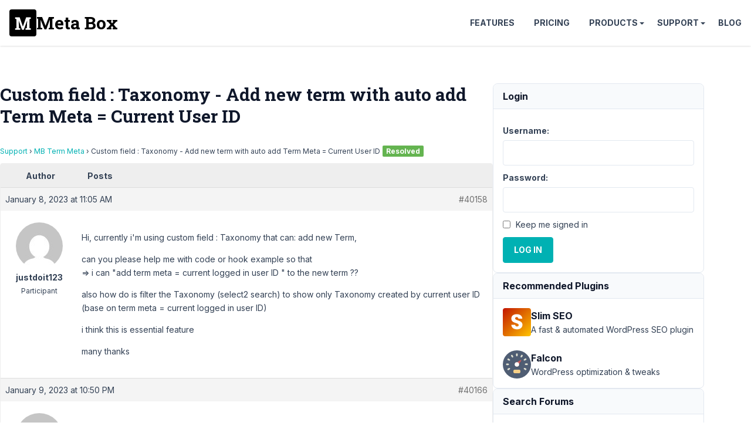

--- FILE ---
content_type: text/html; charset=UTF-8
request_url: https://support.metabox.io/topic/custom-field-taxonomy-add-new-term-with-auto-add-term-meta-current-user-id/
body_size: 15454
content:
<!doctype html>
<html lang="en-US">

<head>
	<meta charset="UTF-8">
	<meta name="viewport" content="width=device-width, initial-scale=1">

	<style id="" media="all">/* cyrillic-ext */
@font-face {
  font-family: 'Inter';
  font-style: italic;
  font-weight: 100 900;
  font-display: swap;
  src: url(/fonts.gstatic.com/s/inter/v20/UcCm3FwrK3iLTcvnUwkT9mI1F55MKw.woff2) format('woff2');
  unicode-range: U+0460-052F, U+1C80-1C8A, U+20B4, U+2DE0-2DFF, U+A640-A69F, U+FE2E-FE2F;
}
/* cyrillic */
@font-face {
  font-family: 'Inter';
  font-style: italic;
  font-weight: 100 900;
  font-display: swap;
  src: url(/fonts.gstatic.com/s/inter/v20/UcCm3FwrK3iLTcvnUwAT9mI1F55MKw.woff2) format('woff2');
  unicode-range: U+0301, U+0400-045F, U+0490-0491, U+04B0-04B1, U+2116;
}
/* greek-ext */
@font-face {
  font-family: 'Inter';
  font-style: italic;
  font-weight: 100 900;
  font-display: swap;
  src: url(/fonts.gstatic.com/s/inter/v20/UcCm3FwrK3iLTcvnUwgT9mI1F55MKw.woff2) format('woff2');
  unicode-range: U+1F00-1FFF;
}
/* greek */
@font-face {
  font-family: 'Inter';
  font-style: italic;
  font-weight: 100 900;
  font-display: swap;
  src: url(/fonts.gstatic.com/s/inter/v20/UcCm3FwrK3iLTcvnUwcT9mI1F55MKw.woff2) format('woff2');
  unicode-range: U+0370-0377, U+037A-037F, U+0384-038A, U+038C, U+038E-03A1, U+03A3-03FF;
}
/* vietnamese */
@font-face {
  font-family: 'Inter';
  font-style: italic;
  font-weight: 100 900;
  font-display: swap;
  src: url(/fonts.gstatic.com/s/inter/v20/UcCm3FwrK3iLTcvnUwsT9mI1F55MKw.woff2) format('woff2');
  unicode-range: U+0102-0103, U+0110-0111, U+0128-0129, U+0168-0169, U+01A0-01A1, U+01AF-01B0, U+0300-0301, U+0303-0304, U+0308-0309, U+0323, U+0329, U+1EA0-1EF9, U+20AB;
}
/* latin-ext */
@font-face {
  font-family: 'Inter';
  font-style: italic;
  font-weight: 100 900;
  font-display: swap;
  src: url(/fonts.gstatic.com/s/inter/v20/UcCm3FwrK3iLTcvnUwoT9mI1F55MKw.woff2) format('woff2');
  unicode-range: U+0100-02BA, U+02BD-02C5, U+02C7-02CC, U+02CE-02D7, U+02DD-02FF, U+0304, U+0308, U+0329, U+1D00-1DBF, U+1E00-1E9F, U+1EF2-1EFF, U+2020, U+20A0-20AB, U+20AD-20C0, U+2113, U+2C60-2C7F, U+A720-A7FF;
}
/* latin */
@font-face {
  font-family: 'Inter';
  font-style: italic;
  font-weight: 100 900;
  font-display: swap;
  src: url(/fonts.gstatic.com/s/inter/v20/UcCm3FwrK3iLTcvnUwQT9mI1F54.woff2) format('woff2');
  unicode-range: U+0000-00FF, U+0131, U+0152-0153, U+02BB-02BC, U+02C6, U+02DA, U+02DC, U+0304, U+0308, U+0329, U+2000-206F, U+20AC, U+2122, U+2191, U+2193, U+2212, U+2215, U+FEFF, U+FFFD;
}
/* cyrillic-ext */
@font-face {
  font-family: 'Inter';
  font-style: normal;
  font-weight: 100 900;
  font-display: swap;
  src: url(/fonts.gstatic.com/s/inter/v20/UcCo3FwrK3iLTcvvYwYZ8UA3J58.woff2) format('woff2');
  unicode-range: U+0460-052F, U+1C80-1C8A, U+20B4, U+2DE0-2DFF, U+A640-A69F, U+FE2E-FE2F;
}
/* cyrillic */
@font-face {
  font-family: 'Inter';
  font-style: normal;
  font-weight: 100 900;
  font-display: swap;
  src: url(/fonts.gstatic.com/s/inter/v20/UcCo3FwrK3iLTcvmYwYZ8UA3J58.woff2) format('woff2');
  unicode-range: U+0301, U+0400-045F, U+0490-0491, U+04B0-04B1, U+2116;
}
/* greek-ext */
@font-face {
  font-family: 'Inter';
  font-style: normal;
  font-weight: 100 900;
  font-display: swap;
  src: url(/fonts.gstatic.com/s/inter/v20/UcCo3FwrK3iLTcvuYwYZ8UA3J58.woff2) format('woff2');
  unicode-range: U+1F00-1FFF;
}
/* greek */
@font-face {
  font-family: 'Inter';
  font-style: normal;
  font-weight: 100 900;
  font-display: swap;
  src: url(/fonts.gstatic.com/s/inter/v20/UcCo3FwrK3iLTcvhYwYZ8UA3J58.woff2) format('woff2');
  unicode-range: U+0370-0377, U+037A-037F, U+0384-038A, U+038C, U+038E-03A1, U+03A3-03FF;
}
/* vietnamese */
@font-face {
  font-family: 'Inter';
  font-style: normal;
  font-weight: 100 900;
  font-display: swap;
  src: url(/fonts.gstatic.com/s/inter/v20/UcCo3FwrK3iLTcvtYwYZ8UA3J58.woff2) format('woff2');
  unicode-range: U+0102-0103, U+0110-0111, U+0128-0129, U+0168-0169, U+01A0-01A1, U+01AF-01B0, U+0300-0301, U+0303-0304, U+0308-0309, U+0323, U+0329, U+1EA0-1EF9, U+20AB;
}
/* latin-ext */
@font-face {
  font-family: 'Inter';
  font-style: normal;
  font-weight: 100 900;
  font-display: swap;
  src: url(/fonts.gstatic.com/s/inter/v20/UcCo3FwrK3iLTcvsYwYZ8UA3J58.woff2) format('woff2');
  unicode-range: U+0100-02BA, U+02BD-02C5, U+02C7-02CC, U+02CE-02D7, U+02DD-02FF, U+0304, U+0308, U+0329, U+1D00-1DBF, U+1E00-1E9F, U+1EF2-1EFF, U+2020, U+20A0-20AB, U+20AD-20C0, U+2113, U+2C60-2C7F, U+A720-A7FF;
}
/* latin */
@font-face {
  font-family: 'Inter';
  font-style: normal;
  font-weight: 100 900;
  font-display: swap;
  src: url(/fonts.gstatic.com/s/inter/v20/UcCo3FwrK3iLTcviYwYZ8UA3.woff2) format('woff2');
  unicode-range: U+0000-00FF, U+0131, U+0152-0153, U+02BB-02BC, U+02C6, U+02DA, U+02DC, U+0304, U+0308, U+0329, U+2000-206F, U+20AC, U+2122, U+2191, U+2193, U+2212, U+2215, U+FEFF, U+FFFD;
}
/* cyrillic-ext */
@font-face {
  font-family: 'Roboto Slab';
  font-style: normal;
  font-weight: 700;
  font-display: swap;
  src: url(/fonts.gstatic.com/s/robotoslab/v36/BngbUXZYTXPIvIBgJJSb6s3BzlRRfKOFbvjoa4OmYmRjV9Su1caiTVo.woff2) format('woff2');
  unicode-range: U+0460-052F, U+1C80-1C8A, U+20B4, U+2DE0-2DFF, U+A640-A69F, U+FE2E-FE2F;
}
/* cyrillic */
@font-face {
  font-family: 'Roboto Slab';
  font-style: normal;
  font-weight: 700;
  font-display: swap;
  src: url(/fonts.gstatic.com/s/robotoslab/v36/BngbUXZYTXPIvIBgJJSb6s3BzlRRfKOFbvjoa4Oma2RjV9Su1caiTVo.woff2) format('woff2');
  unicode-range: U+0301, U+0400-045F, U+0490-0491, U+04B0-04B1, U+2116;
}
/* greek-ext */
@font-face {
  font-family: 'Roboto Slab';
  font-style: normal;
  font-weight: 700;
  font-display: swap;
  src: url(/fonts.gstatic.com/s/robotoslab/v36/BngbUXZYTXPIvIBgJJSb6s3BzlRRfKOFbvjoa4OmY2RjV9Su1caiTVo.woff2) format('woff2');
  unicode-range: U+1F00-1FFF;
}
/* greek */
@font-face {
  font-family: 'Roboto Slab';
  font-style: normal;
  font-weight: 700;
  font-display: swap;
  src: url(/fonts.gstatic.com/s/robotoslab/v36/BngbUXZYTXPIvIBgJJSb6s3BzlRRfKOFbvjoa4OmbGRjV9Su1caiTVo.woff2) format('woff2');
  unicode-range: U+0370-0377, U+037A-037F, U+0384-038A, U+038C, U+038E-03A1, U+03A3-03FF;
}
/* vietnamese */
@font-face {
  font-family: 'Roboto Slab';
  font-style: normal;
  font-weight: 700;
  font-display: swap;
  src: url(/fonts.gstatic.com/s/robotoslab/v36/BngbUXZYTXPIvIBgJJSb6s3BzlRRfKOFbvjoa4OmYGRjV9Su1caiTVo.woff2) format('woff2');
  unicode-range: U+0102-0103, U+0110-0111, U+0128-0129, U+0168-0169, U+01A0-01A1, U+01AF-01B0, U+0300-0301, U+0303-0304, U+0308-0309, U+0323, U+0329, U+1EA0-1EF9, U+20AB;
}
/* latin-ext */
@font-face {
  font-family: 'Roboto Slab';
  font-style: normal;
  font-weight: 700;
  font-display: swap;
  src: url(/fonts.gstatic.com/s/robotoslab/v36/BngbUXZYTXPIvIBgJJSb6s3BzlRRfKOFbvjoa4OmYWRjV9Su1caiTVo.woff2) format('woff2');
  unicode-range: U+0100-02BA, U+02BD-02C5, U+02C7-02CC, U+02CE-02D7, U+02DD-02FF, U+0304, U+0308, U+0329, U+1D00-1DBF, U+1E00-1E9F, U+1EF2-1EFF, U+2020, U+20A0-20AB, U+20AD-20C0, U+2113, U+2C60-2C7F, U+A720-A7FF;
}
/* latin */
@font-face {
  font-family: 'Roboto Slab';
  font-style: normal;
  font-weight: 700;
  font-display: swap;
  src: url(/fonts.gstatic.com/s/robotoslab/v36/BngbUXZYTXPIvIBgJJSb6s3BzlRRfKOFbvjoa4Omb2RjV9Su1cai.woff2) format('woff2');
  unicode-range: U+0000-00FF, U+0131, U+0152-0153, U+02BB-02BC, U+02C6, U+02DA, U+02DC, U+0304, U+0308, U+0329, U+2000-206F, U+20AC, U+2122, U+2191, U+2193, U+2212, U+2215, U+FEFF, U+FFFD;
}
</style>

	<title>Custom field : Taxonomy - Add new term with auto add Term Meta = Current User ID - Meta Box</title>

<meta name='robots' content='max-image-preview:large, max-snippet:-1, max-video-preview:-1' />
	<style>img:is([sizes="auto" i], [sizes^="auto," i]) { contain-intrinsic-size: 3000px 1500px }</style>
	<link rel="canonical" href="https://support.metabox.io/topic/custom-field-taxonomy-add-new-term-with-auto-add-term-meta-current-user-id/">
<meta name="description" content="Hi, currently i&#039;m using custom field : Taxonomy that can: add new Term, can you please help me with code or hook example so that =&gt; i can &quot;add term meta = cu">
<meta property="og:title" content="Custom field : Taxonomy - Add new term with auto add Term Meta = Current User ID - Meta Box">
<meta property="og:type" content="article">
<meta property="og:image" content="https://i0.wp.com/metabox.io/wp-content/uploads/2019/12/meta-box.png">
<meta property="og:description" content="Hi, currently i&#039;m using custom field : Taxonomy that can: add new Term, can you please help me with code or hook example so that =&gt; i can &quot;add term meta = cu">
<meta property="og:url" content="https://support.metabox.io/topic/custom-field-taxonomy-add-new-term-with-auto-add-term-meta-current-user-id/">
<meta property="og:locale" content="en_US">
<meta property="og:site_name" content="Meta Box">
<meta property="article:published_time" content="2023-01-08T11:05:03+07:00">
<meta property="article:modified_time" content="2023-12-13T09:38:28+07:00">
<meta property="og:updated_time" content="2023-12-13T09:38:28+07:00">
<meta name="twitter:card" content="summary_large_image">
<meta name="twitter:image" content="https://i0.wp.com/metabox.io/wp-content/uploads/2019/12/meta-box.png">
<meta name="twitter:site" content="@wpmetabox">
<link rel='stylesheet' id='bbp-admin-notes-css' href='//support.metabox.io/wp-content/plugins/bbpress-admin-notes/bbp-admin-notes.css?ver=6.8.2' type='text/css' media='all' />
<link rel='stylesheet' id='rooster-css' href='//support.metabox.io/wp-content/themes/rooster-support/style.css?ver=1746584563' type='text/css' media='all' />
<link rel='stylesheet' id='algolia-autocomplete-css' href='//support.metabox.io/wp-content/plugins/wp-search-with-algolia/css/algolia-autocomplete.css?ver=2.10.1' type='text/css' media='all' />
<script type="text/javascript" src="//support.metabox.io/wp-includes/js/jquery/jquery.min.js?ver=3.7.1" id="jquery-core-js"></script>
<!-- Google Tag Manager -->
<script>(function(w,d,s,l,i){w[l]=w[l]||[];w[l].push({'gtm.start':
new Date().getTime(),event:'gtm.js'});var f=d.getElementsByTagName(s)[0],
j=d.createElement(s),dl=l!='dataLayer'?'&l='+l:'';j.async=true;j.src=
'https://www.googletagmanager.com/gtm.js?id='+i+dl;f.parentNode.insertBefore(j,f);
})(window,document,'script','dataLayer','GTM-KX7MB6');</script>
<!-- End Google Tag Manager --><link rel="icon" href="https://support.metabox.io/wp-content/uploads/2025/11/meta-box-logo-512x512-1.png" sizes="32x32" />
<link rel="icon" href="https://support.metabox.io/wp-content/uploads/2025/11/meta-box-logo-512x512-1.png" sizes="192x192" />
<link rel="apple-touch-icon" href="https://support.metabox.io/wp-content/uploads/2025/11/meta-box-logo-512x512-1.png" />
<meta name="msapplication-TileImage" content="https://support.metabox.io/wp-content/uploads/2025/11/meta-box-logo-512x512-1.png" />
		<style type="text/css" id="wp-custom-css">
			#text-7 a {
	display: block;
	padding-left: 20px;
	position: relative;
}
#text-7 svg {
	fill: #00b1b3;
	position: absolute;
	top: 2px;
	left: -0;
}

.sidebar li {
	padding-bottom: 5px;
	margin-bottom: 5px;
	border-bottom: none;
}		</style>
		</head>

<body class="topic bbpress bbp-no-js wp-singular topic-template-default single single-topic postid-40158 wp-theme-rooster-support font-sans text-slate-700 text-base leading-relaxed overflow-x-hidden">
		<header class=" site-header flex items-center justify-between p-4 sticky top-0 bg-white z-10 shadow bg-[#2c3e50]">
		<div class="site-branding">
						<p class="site-title m-0 font-bold font-slab text-3xl">
				<a href="https://metabox.io" rel="home"
					class="font-slab text-3xl leading-none text-black font-bold flex items-center gap-2 hover:no-underline">
					<svg viewBox="227 227 46 46" width="46" height="46" xmlns="http://www.w3.org/2000/svg">
						<rect style="" x="227" y="227" width="46" height="46" rx="4" ry="4" />
						<path
							d="M 256.873 255.508 L 257.283 246.088 L 257.193 246.078 L 251.483 261.868 L 248.613 261.868 L 242.933 246.138 L 242.843 246.148 L 243.253 255.508 L 243.253 258.868 L 245.533 259.308 L 245.533 261.868 L 236.703 261.868 L 236.703 259.308 L 238.973 258.868 L 238.973 243.558 L 236.703 243.118 L 236.703 240.538 L 238.973 240.538 L 244.553 240.538 L 249.993 256.258 L 250.073 256.258 L 255.553 240.538 L 263.433 240.538 L 263.433 243.118 L 261.153 243.558 L 261.153 258.868 L 263.433 259.308 L 263.433 261.868 L 254.603 261.868 L 254.603 259.308 L 256.873 258.868 L 256.873 255.508 Z"
							style="fill:#fff" />
					</svg>
					<span>Meta Box</span>
				</a>
			</p>
		</div>

		<nav id="site-navigation" class="main-navigation header-navigation">
			<button class="menu-toggle">Menu</button>
			<ul id="primary-menu" class="menu"><li class="menu-item"><a href="https://metabox.io/features/">Features</a></li>
<li class="menu-item"><a href="https://metabox.io/pricing/">Pricing</a></li>
<li class="menu-item menu-item-has-children"><a href="https://metabox.io/plugins/">Products</a>
<ul class="sub-menu">
	<li class="menu-item"><a href="https://metabox.io/aio/">Meta Box AIO</a></li>
	<li class="menu-item"><a href="https://metabox.io/lite/">Meta Box Lite</a></li>
	<li class="menu-item"><a href="https://metabox.io/plugins/">Extensions</a></li>
	<li class="menu-item"><a href="https://metabox.io/product-category/solutions/">Solutions</a></li>
</ul>
</li>
<li class="menu-item menu-item-has-children"><a href="#">Support</a>
<ul class="sub-menu">
	<li class="menu-item"><a href="https://docs.metabox.io">Documentation</a></li>
	<li class="menu-item"><a href="https://docs.metabox.io/tutorials/">Tutorials</a></li>
	<li class="menu-item"><a href="/">Support Forum</a></li>
</ul>
</li>
<li class="menu-item"><a href="https://metabox.io/blog/">Blog</a></li>
</ul>		</nav>
	</header>
<div class="site-content container py-16 flex flex-wrap gap-16">
	<main class="content-area">
		<h1 class="page-title mb-8">Custom field : Taxonomy - Add new term with auto add Term Meta = Current User ID</h1>		
<div id="bbpress-forums" class="bbpress-wrapper">

	<div class="bbp-breadcrumb"><p><a href="https://support.metabox.io" class="bbp-breadcrumb-home">Support</a> <span class="bbp-breadcrumb-sep">&rsaquo;</span> <a href="https://support.metabox.io/forum/mb-term-meta/" class="bbp-breadcrumb-forum">MB Term Meta</a> <span class="bbp-breadcrumb-sep">&rsaquo;</span> <span class="bbp-breadcrumb-current">Custom field : Taxonomy - Add new term with auto add Term Meta = Current User ID</span><span class="topic-resolved-indicator">Resolved</span></p></div>
	
	
	
	
		
		<div class="bbp-template-notice info"><ul><li class="bbp-topic-description">This topic has 1 reply, 2 voices, and was last updated <a href="https://support.metabox.io/topic/custom-field-taxonomy-add-new-term-with-auto-add-term-meta-current-user-id/#post-40166" title="Reply To: Custom field : Taxonomy - Add new term with auto add Term Meta = Current User ID">3 years ago</a> by <a href="https://support.metabox.io/users/peter/" title="View Peter&#039;s profile" class="bbp-author-link"><span  class="bbp-author-avatar"><img alt='Peter' src='https://secure.gravatar.com/avatar/567d77367a1698be7b7a29b03d81d7ab00e93b06dc894df7278bb94e9c25bc69?s=14&#038;d=mm&#038;r=g' srcset='https://secure.gravatar.com/avatar/567d77367a1698be7b7a29b03d81d7ab00e93b06dc894df7278bb94e9c25bc69?s=28&#038;d=mm&#038;r=g 2x' class='avatar avatar-14 photo' height='14' width='14' loading='lazy' decoding='async'/></span><span  class="bbp-author-name">Peter</span></a>.</li></ul></div>
		
		
			
<div class="bbp-pagination">
	<div class="bbp-pagination-count">Viewing 2 posts - 1 through 2 (of 2 total)</div>
	<div class="bbp-pagination-links"></div>
</div>


			
<ul id="topic-40158-replies" class="forums bbp-replies">

	<li class="bbp-header">
		<div class="bbp-reply-author">Author</div><!-- .bbp-reply-author -->
		<div class="bbp-reply-content">Posts</div><!-- .bbp-reply-content -->
	</li><!-- .bbp-header -->

	<li class="bbp-body">

		
			
				
<div id="post-40158" class="bbp-reply-header">
	<div class="bbp-meta">
		<span class="bbp-reply-post-date">January 8, 2023 at 11:05 AM</span>

		
		<a href="https://support.metabox.io/topic/custom-field-taxonomy-add-new-term-with-auto-add-term-meta-current-user-id/#post-40158" class="bbp-reply-permalink">#40158</a>

		
		
		
	</div><!-- .bbp-meta -->
</div><!-- #post-40158 -->

<div class="loop-item-0 user-id-1100 bbp-parent-forum-2659 bbp-parent-topic-2659 bbp-reply-position-1 odd  post-40158 topic type-topic status-publish hentry">
	<div class="bbp-reply-author">

		
		<a href="https://support.metabox.io/users/justdoit123/" title="View justdoit123&#039;s profile" class="bbp-author-link"><span  class="bbp-author-avatar"><img alt='justdoit123' src='https://secure.gravatar.com/avatar/9fc3183d1a54e4a5d7721b50d5ac8d0666330aa0eab64ac6a3b560175a9ac321?s=80&#038;d=mm&#038;r=g' srcset='https://secure.gravatar.com/avatar/9fc3183d1a54e4a5d7721b50d5ac8d0666330aa0eab64ac6a3b560175a9ac321?s=160&#038;d=mm&#038;r=g 2x' class='avatar avatar-80 photo' height='80' width='80' loading='lazy' decoding='async'/></span><span  class="bbp-author-name">justdoit123</span></a><div class="bbp-author-role">Participant</div>
		
		
	</div><!-- .bbp-reply-author -->

	<div class="bbp-reply-content">

		
		<p>Hi, currently i'm using custom field : Taxonomy that can: add new Term,</p>
<p>can you please help me with code or hook example so that<br />
=&gt; i can "add term meta = current logged in user ID " to the new term ??</p>
<p>also how do is filter the Taxonomy (select2 search) to show only Taxonomy created by current user ID (base on term meta = current logged in user ID)</p>
<p>i think this is essential feature</p>
<p>many thanks</p>

				<form id="bbp-add-note-form-40158" class="bbp-add-note-form" method="post" action="https://support.metabox.io/topic/custom-field-taxonomy-add-new-term-with-auto-add-term-meta-current-user-id/#post-40158" style="display:none">
			<div>
				<label for="bbp-reply-note-40158">Add New Note to this Reply</label><br/>
				<textarea name="bbp-reply-note" id="bbp-reply-note-40158" cols="50" rows="10"></textarea>
			</div>
			<div>
				<input type="hidden" name="bbp-reply-id" value="40158" />
				<input type="hidden" name="bbp-topic-id" value="40158" />
				<input type="submit" name="bbp-add-note" value="Add Note" />
			</div>
		</form>

	</div><!-- .bbp-reply-content -->
</div><!-- .reply -->

			
				
<div id="post-40166" class="bbp-reply-header">
	<div class="bbp-meta">
		<span class="bbp-reply-post-date">January 9, 2023 at 10:50 PM</span>

		
		<a href="https://support.metabox.io/topic/custom-field-taxonomy-add-new-term-with-auto-add-term-meta-current-user-id/#post-40166" class="bbp-reply-permalink">#40166</a>

		
		
		
	</div><!-- .bbp-meta -->
</div><!-- #post-40166 -->

<div class="loop-item-1 user-id-7630 bbp-parent-forum-2659 bbp-parent-topic-40158 bbp-reply-position-2 even  post-40166 reply type-reply status-publish hentry">
	<div class="bbp-reply-author">

		
		<a href="https://support.metabox.io/users/peter/" title="View Peter&#039;s profile" class="bbp-author-link"><span  class="bbp-author-avatar"><img alt='Peter' src='https://secure.gravatar.com/avatar/567d77367a1698be7b7a29b03d81d7ab00e93b06dc894df7278bb94e9c25bc69?s=80&#038;d=mm&#038;r=g' srcset='https://secure.gravatar.com/avatar/567d77367a1698be7b7a29b03d81d7ab00e93b06dc894df7278bb94e9c25bc69?s=160&#038;d=mm&#038;r=g 2x' class='avatar avatar-80 photo' height='80' width='80' loading='lazy' decoding='async'/></span><span  class="bbp-author-name">Peter</span></a><div class="bbp-author-role">Moderator</div>
		
		
	</div><!-- .bbp-reply-author -->

	<div class="bbp-reply-content">

		
		<p>Hello there,</p>
<p>1. Supporting a customization code for your specific needs is beyond our scope of support. Please read more here <a href="https://support.metabox.io/topic/support-policy/">https://support.metabox.io/topic/support-policy/</a><br />
I think you can use the action hook <code>rwmb_after_save_post</code> or <code>rwmb_after_save_field</code> to add your callback function to update the term meta.<br />
<a href="https://docs.metabox.io/actions/rwmb-after-save-field/" rel="nofollow">https://docs.metabox.io/actions/rwmb-after-save-field/</a><br />
<a href="https://docs.metabox.io/actions/rwmb-after-save-post/" rel="nofollow">https://docs.metabox.io/actions/rwmb-after-save-post/</a></p>
<p>2. Please use the setting <code>query_args</code> to filter taxonomy by meta value. Please read more on the documentation <a href="https://docs.metabox.io/fields/taxonomy/" rel="nofollow">https://docs.metabox.io/fields/taxonomy/</a></p>

				<form id="bbp-add-note-form-40166" class="bbp-add-note-form" method="post" action="https://support.metabox.io/topic/custom-field-taxonomy-add-new-term-with-auto-add-term-meta-current-user-id/#post-40166" style="display:none">
			<div>
				<label for="bbp-reply-note-40166">Add New Note to this Reply</label><br/>
				<textarea name="bbp-reply-note" id="bbp-reply-note-40166" cols="50" rows="10"></textarea>
			</div>
			<div>
				<input type="hidden" name="bbp-reply-id" value="40166" />
				<input type="hidden" name="bbp-topic-id" value="40158" />
				<input type="submit" name="bbp-add-note" value="Add Note" />
			</div>
		</form>

	</div><!-- .bbp-reply-content -->
</div><!-- .reply -->

			
		
	</li><!-- .bbp-body -->

	<li class="bbp-footer">
		<div class="bbp-reply-author">Author</div>
		<div class="bbp-reply-content">Posts</div><!-- .bbp-reply-content -->
	</li><!-- .bbp-footer -->
</ul><!-- #topic-40158-replies -->


			
<div class="bbp-pagination">
	<div class="bbp-pagination-count">Viewing 2 posts - 1 through 2 (of 2 total)</div>
	<div class="bbp-pagination-links"></div>
</div>


		
		

	<div id="no-reply-40158" class="bbp-no-reply">
		<div class="bbp-template-notice">
			<ul>
				<li>You must be logged in to reply to this topic.</li>
			</ul>
		</div>

		
			
<form method="post" action="https://support.metabox.io/wp-login.php" class="bbp-login-form">
	<fieldset class="bbp-form">
		<legend>Log In</legend>

		<div class="bbp-username">
			<label for="user_login">Username: </label>
			<input type="text" name="log" value="" size="20" maxlength="100" id="user_login" autocomplete="off" />
		</div>

		<div class="bbp-password">
			<label for="user_pass">Password: </label>
			<input type="password" name="pwd" value="" size="20" id="user_pass" autocomplete="off" />
		</div>

		<div class="bbp-remember-me">
			<input type="checkbox" name="rememberme" value="forever"  id="rememberme" />
			<label for="rememberme">Keep me signed in</label>
		</div>

		
		<div class="bbp-submit-wrapper">

			<button type="submit" name="user-submit" id="user-submit" class="button submit user-submit">Log In</button>

			
	<input type="hidden" name="user-cookie" value="1" />

	<input type="hidden" id="bbp_redirect_to" name="redirect_to" value="https://support.metabox.io/topic/custom-field-taxonomy-add-new-term-with-auto-add-term-meta-current-user-id/" /><input type="hidden" id="_wpnonce" name="_wpnonce" value="155024c542" /><input type="hidden" name="_wp_http_referer" value="/topic/custom-field-taxonomy-add-new-term-with-auto-add-term-meta-current-user-id/" />
		</div>
	</fieldset>
</form>

		
	</div>



	
	

	
</div>
	</main>
	<aside class="sidebar widget-area text-sm flex flex-col gap-12">
		<div class="bbp_widget_login border border-solid border-slate-200 rounded-lg"><div class="font-bold capitalize text-slate-900 text-base m-0 py-2 px-4 bg-slate-50 rounded-t-lg border-0 border-b border-solid border-slate-200">Login</div><div class="p-4">
			<form method="post" action="https://support.metabox.io/wp-login.php" class="bbp-login-form">
				<fieldset class="bbp-form">
					<legend>Log In</legend>

					<div class="bbp-username">
						<label for="user_login">Username: </label>
						<input type="text" name="log" value="" size="20" maxlength="100" id="user_login" autocomplete="off" />
					</div>

					<div class="bbp-password">
						<label for="user_pass">Password: </label>
						<input type="password" name="pwd" value="" size="20" id="user_pass" autocomplete="off" />
					</div>

					<div class="bbp-remember-me">
						<input type="checkbox" name="rememberme" value="forever"  id="rememberme" />
						<label for="rememberme">Keep me signed in</label>
					</div>

					
					<div class="bbp-submit-wrapper">

						<button type="submit" name="user-submit" id="user-submit" class="button submit user-submit">Log In</button>

						
	<input type="hidden" name="user-cookie" value="1" />

	<input type="hidden" id="bbp_redirect_to" name="redirect_to" value="https://support.metabox.io/topic/custom-field-taxonomy-add-new-term-with-auto-add-term-meta-current-user-id/" /><input type="hidden" id="_wpnonce" name="_wpnonce" value="155024c542" /><input type="hidden" name="_wp_http_referer" value="/topic/custom-field-taxonomy-add-new-term-with-auto-add-term-meta-current-user-id/" />
					</div>

					
				</fieldset>
			</form>

		</div></div>		<div class="border border-solid border-slate-200 rounded-lg">
			<div
				class="font-bold text-slate-900 text-base py-2 px-4 bg-slate-50 rounded-t-lg border-0 border-b border-solid border-slate-200">
				Recommended Plugins
			</div>
			<div class="p-4">
				<div class="flex items-center gap-2 mb-6">
					<a href="https://wpslimseo.com?utm_campaign=meta_box&utm_source=blog&utm_medium=link"
						target="_blank">
						<img class="block"
							src="https://metabox.io/wp-content/plugins/meta-box-aio/vendor/meta-box/meta-box/src/Dashboard/assets/img/slim-seo.svg"
							width="48" height="48" alt="Slim SEO" loading="lazy">
					</a>
					<div>
						<a href="https://wpslimseo.com?utm_campaign=meta_box&utm_source=blog&utm_medium=link"
							target="_blank" class="text-base font-bold hover:text-inherit"><span
								class="text-slate-900">Slim SEO</span></a>
						<div class="text-sm">A fast & automated WordPress SEO plugin</div>
					</div>
				</div>
				<div class="flex items-center gap-2">
					<a href="https://wordpress.org/plugins/falcon/" target="_blank">
						<img class="block"
							src="https://metabox.io/wp-content/plugins/meta-box-aio/vendor/meta-box/meta-box/src/Dashboard/assets/img/falcon.svg"
							width="48" height="48" alt="Falcon" loading="lazy">
					</a>
					<div>
						<a href="https://wordpress.org/plugins/falcon/" target="_blank"
							class="text-base font-bold hover:text-inherit"><span
								class="text-slate-900">Falcon</span></a>
						<div class="text-sm">WordPress optimization & tweaks</div>
					</div>
				</div>
			</div>
		</div>
		<div class="widget widget_display_search border border-solid border-slate-200 rounded-lg"><div class="font-bold capitalize text-slate-900 text-base m-0 py-2 px-4 bg-slate-50 rounded-t-lg border-0 border-b border-solid border-slate-200">Search Forums</div><div class="p-4">
	<div class="bbp-search-form">
		<form role="search" method="get" id="bbp-search-form">
			<div>
				<label class="screen-reader-text hidden" for="bbp_search">Search for:</label>
				<input type="hidden" name="action" value="bbp-search-request" />
				<input type="text" value="" name="bbp_search" id="bbp_search" />
				<input class="button" type="submit" id="bbp_search_submit" value="Search" />
			</div>
		</form>
	</div>

</div></div><div class="widget widget_display_forums border border-solid border-slate-200 rounded-lg"><div class="font-bold capitalize text-slate-900 text-base m-0 py-2 px-4 bg-slate-50 rounded-t-lg border-0 border-b border-solid border-slate-200">Forums</div><div class="p-4">
		<ul class="bbp-forums-widget">

			
				<li >
					<a class="bbp-forum-title" href="https://support.metabox.io/forum/announcements/">
						<svg xmlns="http://www.w3.org/2000/svg" viewBox="0 0 20 20"><path d="M12.95 10.707l.707-.707L8 4.343 6.586 5.757 10.828 10l-4.242 4.243L8 15.657l4.95-4.95z"/></svg>Announcements					</a>
				</li>

			
				<li >
					<a class="bbp-forum-title" href="https://support.metabox.io/forum/general/">
						<svg xmlns="http://www.w3.org/2000/svg" viewBox="0 0 20 20"><path d="M12.95 10.707l.707-.707L8 4.343 6.586 5.757 10.828 10l-4.242 4.243L8 15.657l4.95-4.95z"/></svg>General					</a>
				</li>

			
				<li >
					<a class="bbp-forum-title" href="https://support.metabox.io/forum/mb-acf-migration/">
						<svg xmlns="http://www.w3.org/2000/svg" viewBox="0 0 20 20"><path d="M12.95 10.707l.707-.707L8 4.343 6.586 5.757 10.828 10l-4.242 4.243L8 15.657l4.95-4.95z"/></svg>MB ACF Migration					</a>
				</li>

			
				<li >
					<a class="bbp-forum-title" href="https://support.metabox.io/forum/mb-admin-columns/">
						<svg xmlns="http://www.w3.org/2000/svg" viewBox="0 0 20 20"><path d="M12.95 10.707l.707-.707L8 4.343 6.586 5.757 10.828 10l-4.242 4.243L8 15.657l4.95-4.95z"/></svg>MB Admin Columns					</a>
				</li>

			
				<li >
					<a class="bbp-forum-title" href="https://support.metabox.io/forum/meta-box-beaver-themer-integrator/">
						<svg xmlns="http://www.w3.org/2000/svg" viewBox="0 0 20 20"><path d="M12.95 10.707l.707-.707L8 4.343 6.586 5.757 10.828 10l-4.242 4.243L8 15.657l4.95-4.95z"/></svg>MB Beaver Builder Integration					</a>
				</li>

			
				<li >
					<a class="bbp-forum-title" href="https://support.metabox.io/forum/mb-blocks/">
						<svg xmlns="http://www.w3.org/2000/svg" viewBox="0 0 20 20"><path d="M12.95 10.707l.707-.707L8 4.343 6.586 5.757 10.828 10l-4.242 4.243L8 15.657l4.95-4.95z"/></svg>MB Blocks					</a>
				</li>

			
				<li >
					<a class="bbp-forum-title" href="https://support.metabox.io/forum/meta-box-builder/">
						<svg xmlns="http://www.w3.org/2000/svg" viewBox="0 0 20 20"><path d="M12.95 10.707l.707-.707L8 4.343 6.586 5.757 10.828 10l-4.242 4.243L8 15.657l4.95-4.95z"/></svg>MB Builder					</a>
				</li>

			
				<li >
					<a class="bbp-forum-title" href="https://support.metabox.io/forum/meta-box-columns/">
						<svg xmlns="http://www.w3.org/2000/svg" viewBox="0 0 20 20"><path d="M12.95 10.707l.707-.707L8 4.343 6.586 5.757 10.828 10l-4.242 4.243L8 15.657l4.95-4.95z"/></svg>MB Columns					</a>
				</li>

			
				<li >
					<a class="bbp-forum-title" href="https://support.metabox.io/forum/mb-comment-meta/">
						<svg xmlns="http://www.w3.org/2000/svg" viewBox="0 0 20 20"><path d="M12.95 10.707l.707-.707L8 4.343 6.586 5.757 10.828 10l-4.242 4.243L8 15.657l4.95-4.95z"/></svg>MB Comment Meta					</a>
				</li>

			
				<li >
					<a class="bbp-forum-title" href="https://support.metabox.io/forum/meta-box-conditional-logic/">
						<svg xmlns="http://www.w3.org/2000/svg" viewBox="0 0 20 20"><path d="M12.95 10.707l.707-.707L8 4.343 6.586 5.757 10.828 10l-4.242 4.243L8 15.657l4.95-4.95z"/></svg>MB Conditional Logic					</a>
				</li>

			
				<li >
					<a class="bbp-forum-title" href="https://support.metabox.io/forum/mb-custom-post-type/">
						<svg xmlns="http://www.w3.org/2000/svg" viewBox="0 0 20 20"><path d="M12.95 10.707l.707-.707L8 4.343 6.586 5.757 10.828 10l-4.242 4.243L8 15.657l4.95-4.95z"/></svg>MB Custom Post Type					</a>
				</li>

			
				<li >
					<a class="bbp-forum-title" href="https://support.metabox.io/forum/mb-custom-table/">
						<svg xmlns="http://www.w3.org/2000/svg" viewBox="0 0 20 20"><path d="M12.95 10.707l.707-.707L8 4.343 6.586 5.757 10.828 10l-4.242 4.243L8 15.657l4.95-4.95z"/></svg>MB Custom Table					</a>
				</li>

			
				<li >
					<a class="bbp-forum-title" href="https://support.metabox.io/forum/mb-elementor-integrator/">
						<svg xmlns="http://www.w3.org/2000/svg" viewBox="0 0 20 20"><path d="M12.95 10.707l.707-.707L8 4.343 6.586 5.757 10.828 10l-4.242 4.243L8 15.657l4.95-4.95z"/></svg>MB Elementor Integrator					</a>
				</li>

			
				<li >
					<a class="bbp-forum-title" href="https://support.metabox.io/forum/meta-box-facetwp-integrator/">
						<svg xmlns="http://www.w3.org/2000/svg" viewBox="0 0 20 20"><path d="M12.95 10.707l.707-.707L8 4.343 6.586 5.757 10.828 10l-4.242 4.243L8 15.657l4.95-4.95z"/></svg>MB FacetWP Integration					</a>
				</li>

			
				<li >
					<a class="bbp-forum-title" href="https://support.metabox.io/forum/mb-favorite-posts/">
						<svg xmlns="http://www.w3.org/2000/svg" viewBox="0 0 20 20"><path d="M12.95 10.707l.707-.707L8 4.343 6.586 5.757 10.828 10l-4.242 4.243L8 15.657l4.95-4.95z"/></svg>MB Favorite Posts					</a>
				</li>

			
				<li >
					<a class="bbp-forum-title" href="https://support.metabox.io/forum/mb-frontend-submission/">
						<svg xmlns="http://www.w3.org/2000/svg" viewBox="0 0 20 20"><path d="M12.95 10.707l.707-.707L8 4.343 6.586 5.757 10.828 10l-4.242 4.243L8 15.657l4.95-4.95z"/></svg>MB Frontend Submission					</a>
				</li>

			
				<li >
					<a class="bbp-forum-title" href="https://support.metabox.io/forum/meta-box-geolocation/">
						<svg xmlns="http://www.w3.org/2000/svg" viewBox="0 0 20 20"><path d="M12.95 10.707l.707-.707L8 4.343 6.586 5.757 10.828 10l-4.242 4.243L8 15.657l4.95-4.95z"/></svg>MB Geolocation					</a>
				</li>

			
				<li >
					<a class="bbp-forum-title" href="https://support.metabox.io/forum/meta-box-group/">
						<svg xmlns="http://www.w3.org/2000/svg" viewBox="0 0 20 20"><path d="M12.95 10.707l.707-.707L8 4.343 6.586 5.757 10.828 10l-4.242 4.243L8 15.657l4.95-4.95z"/></svg>MB Group					</a>
				</li>

			
				<li >
					<a class="bbp-forum-title" href="https://support.metabox.io/forum/meta-box-include-exclude/">
						<svg xmlns="http://www.w3.org/2000/svg" viewBox="0 0 20 20"><path d="M12.95 10.707l.707-.707L8 4.343 6.586 5.757 10.828 10l-4.242 4.243L8 15.657l4.95-4.95z"/></svg>MB Include Exclude					</a>
				</li>

			
				<li >
					<a class="bbp-forum-title" href="https://support.metabox.io/forum/mb-relationships/">
						<svg xmlns="http://www.w3.org/2000/svg" viewBox="0 0 20 20"><path d="M12.95 10.707l.707-.707L8 4.343 6.586 5.757 10.828 10l-4.242 4.243L8 15.657l4.95-4.95z"/></svg>MB Relationships					</a>
				</li>

			
				<li >
					<a class="bbp-forum-title" href="https://support.metabox.io/forum/mb-rest-api/">
						<svg xmlns="http://www.w3.org/2000/svg" viewBox="0 0 20 20"><path d="M12.95 10.707l.707-.707L8 4.343 6.586 5.757 10.828 10l-4.242 4.243L8 15.657l4.95-4.95z"/></svg>MB REST API					</a>
				</li>

			
				<li >
					<a class="bbp-forum-title" href="https://support.metabox.io/forum/mb-revision/">
						<svg xmlns="http://www.w3.org/2000/svg" viewBox="0 0 20 20"><path d="M12.95 10.707l.707-.707L8 4.343 6.586 5.757 10.828 10l-4.242 4.243L8 15.657l4.95-4.95z"/></svg>MB Revision					</a>
				</li>

			
				<li >
					<a class="bbp-forum-title" href="https://support.metabox.io/forum/mb-settings-page/">
						<svg xmlns="http://www.w3.org/2000/svg" viewBox="0 0 20 20"><path d="M12.95 10.707l.707-.707L8 4.343 6.586 5.757 10.828 10l-4.242 4.243L8 15.657l4.95-4.95z"/></svg>MB Settings Page					</a>
				</li>

			
				<li >
					<a class="bbp-forum-title" href="https://support.metabox.io/forum/meta-box-show-hide-javascript/">
						<svg xmlns="http://www.w3.org/2000/svg" viewBox="0 0 20 20"><path d="M12.95 10.707l.707-.707L8 4.343 6.586 5.757 10.828 10l-4.242 4.243L8 15.657l4.95-4.95z"/></svg>MB Show Hide					</a>
				</li>

			
				<li >
					<a class="bbp-forum-title" href="https://support.metabox.io/forum/meta-box-tabs/">
						<svg xmlns="http://www.w3.org/2000/svg" viewBox="0 0 20 20"><path d="M12.95 10.707l.707-.707L8 4.343 6.586 5.757 10.828 10l-4.242 4.243L8 15.657l4.95-4.95z"/></svg>MB Tabs					</a>
				</li>

			
				<li >
					<a class="bbp-forum-title" href="https://support.metabox.io/forum/meta-box-template/">
						<svg xmlns="http://www.w3.org/2000/svg" viewBox="0 0 20 20"><path d="M12.95 10.707l.707-.707L8 4.343 6.586 5.757 10.828 10l-4.242 4.243L8 15.657l4.95-4.95z"/></svg>MB Template					</a>
				</li>

			
				<li  class="bbp-forum-widget-current-forum">
					<a class="bbp-forum-title" href="https://support.metabox.io/forum/mb-term-meta/">
						<svg xmlns="http://www.w3.org/2000/svg" viewBox="0 0 20 20"><path d="M12.95 10.707l.707-.707L8 4.343 6.586 5.757 10.828 10l-4.242 4.243L8 15.657l4.95-4.95z"/></svg>MB Term Meta					</a>
				</li>

			
				<li >
					<a class="bbp-forum-title" href="https://support.metabox.io/forum/mb-testimonials/">
						<svg xmlns="http://www.w3.org/2000/svg" viewBox="0 0 20 20"><path d="M12.95 10.707l.707-.707L8 4.343 6.586 5.757 10.828 10l-4.242 4.243L8 15.657l4.95-4.95z"/></svg>MB Testimonials					</a>
				</li>

			
				<li >
					<a class="bbp-forum-title" href="https://support.metabox.io/forum/meta-box-text-limiter/">
						<svg xmlns="http://www.w3.org/2000/svg" viewBox="0 0 20 20"><path d="M12.95 10.707l.707-.707L8 4.343 6.586 5.757 10.828 10l-4.242 4.243L8 15.657l4.95-4.95z"/></svg>MB Text Limiter					</a>
				</li>

			
				<li >
					<a class="bbp-forum-title" href="https://support.metabox.io/forum/mb-toolset-migration/">
						<svg xmlns="http://www.w3.org/2000/svg" viewBox="0 0 20 20"><path d="M12.95 10.707l.707-.707L8 4.343 6.586 5.757 10.828 10l-4.242 4.243L8 15.657l4.95-4.95z"/></svg>MB Toolset Migration					</a>
				</li>

			
				<li >
					<a class="bbp-forum-title" href="https://support.metabox.io/forum/meta-box-tooltip/">
						<svg xmlns="http://www.w3.org/2000/svg" viewBox="0 0 20 20"><path d="M12.95 10.707l.707-.707L8 4.343 6.586 5.757 10.828 10l-4.242 4.243L8 15.657l4.95-4.95z"/></svg>MB Tooltip					</a>
				</li>

			
				<li >
					<a class="bbp-forum-title" href="https://support.metabox.io/forum/mb-user-avatar/">
						<svg xmlns="http://www.w3.org/2000/svg" viewBox="0 0 20 20"><path d="M12.95 10.707l.707-.707L8 4.343 6.586 5.757 10.828 10l-4.242 4.243L8 15.657l4.95-4.95z"/></svg>MB User Avatar					</a>
				</li>

			
				<li >
					<a class="bbp-forum-title" href="https://support.metabox.io/forum/mb-user-meta/">
						<svg xmlns="http://www.w3.org/2000/svg" viewBox="0 0 20 20"><path d="M12.95 10.707l.707-.707L8 4.343 6.586 5.757 10.828 10l-4.242 4.243L8 15.657l4.95-4.95z"/></svg>MB User Meta					</a>
				</li>

			
				<li >
					<a class="bbp-forum-title" href="https://support.metabox.io/forum/mb-user-profile/">
						<svg xmlns="http://www.w3.org/2000/svg" viewBox="0 0 20 20"><path d="M12.95 10.707l.707-.707L8 4.343 6.586 5.757 10.828 10l-4.242 4.243L8 15.657l4.95-4.95z"/></svg>MB User Profile					</a>
				</li>

			
				<li >
					<a class="bbp-forum-title" href="https://support.metabox.io/forum/mb-views/">
						<svg xmlns="http://www.w3.org/2000/svg" viewBox="0 0 20 20"><path d="M12.95 10.707l.707-.707L8 4.343 6.586 5.757 10.828 10l-4.242 4.243L8 15.657l4.95-4.95z"/></svg>MB Views					</a>
				</li>

			
				<li >
					<a class="bbp-forum-title" href="https://support.metabox.io/forum/meta-box-for-yoast-seo/">
						<svg xmlns="http://www.w3.org/2000/svg" viewBox="0 0 20 20"><path d="M12.95 10.707l.707-.707L8 4.343 6.586 5.757 10.828 10l-4.242 4.243L8 15.657l4.95-4.95z"/></svg>MB Yoast SEO Integration					</a>
				</li>

			
				<li >
					<a class="bbp-forum-title" href="https://support.metabox.io/forum/meta-box-aio/">
						<svg xmlns="http://www.w3.org/2000/svg" viewBox="0 0 20 20"><path d="M12.95 10.707l.707-.707L8 4.343 6.586 5.757 10.828 10l-4.242 4.243L8 15.657l4.95-4.95z"/></svg>Meta Box AIO					</a>
				</li>

			
		</ul>

		</div></div>	</aside>
</div>

<footer class="text-sm border-0 border-t border-gray-200 border-solid">
	<div class="container">
		<div class="footer-cols grid gap-6 py-16">
			<div class="footer__intro">
				<div class="uppercase tracking-wider text-sm font-bold mb-2 text-slate-900">Intro</div>
				<p class="mb-0">We created Meta Box in 2010 to help developers to create custom meta boxes faster and
					easier. Now, Meta Box is not only a library with powerful API for custom fields, but also a
					framework that helps you control your data the way you want.</p>
			</div>
			<div class="footer__about">
				<div class="uppercase tracking-wider text-sm font-bold mb-2 text-slate-900">About</div>
				<ul class="list-none m-0">
					<li><a class="text-inherit" href="https://metabox.io/about/">About</a></li>
					<li><a class="text-inherit" href="https://metabox.io/my-account/">My Account</a></li>
					<li><a class="text-inherit" href="https://metabox.io/affiliate/">Affiliate</a></li>
					<li><a class="text-inherit" href="https://metabox.io/faq/">FAQ</a></li>
					<li><a class="text-inherit" href="https://metabox.io/changelog/">Changelog</a></li>
					<li><a class="text-inherit" href="https://metabox.io/contact/">Contact</a></li>
					<li><a class="text-inherit" href="https://metabox.io/graphics-logos/">Graphics &amp; Logos</a></li>
				</ul>
			</div>
			<div class="footer__products">
				<div class="uppercase tracking-wider text-sm font-bold mb-2 text-slate-900">Our products</div>
				<ul class="list-none m-0">
					<li><a class="text-inherit" href="https://wpslimseo.com" target="_blank">Slim SEO</a></li>
					<li><a class="text-inherit" href="https://gretathemes.com" target="_blank">GretaThemes</a></li>
					<li><a class="text-inherit" href="https://wpautolistings.com" target="_blank">Auto Listings</a></li>
				</ul>
			</div>
			<div class="footer__compare">
				<div class="uppercase tracking-wider text-sm font-bold mb-2 text-slate-900">Compare</div>
				<ul class="list-none m-0">
					<li><a class="text-inherit" href="https://metabox.io/meta-box-vs-acf/">Meta Box vs. ACF</a></li>
					<li><a class="text-inherit" href="https://metabox.io/meta-box-vs-toolset/">Meta Box vs. Toolset</a>
					</li>
				</ul>
			</div>
			<div class="footer__tools">
				<div class="uppercase tracking-wider text-sm font-bold mb-2 text-slate-900">Tools</div>
				<ul class="list-none m-0">
					<li><a class="text-inherit" href="https://metabox.io/demo/">Demo</a></li>
					<li><a class="text-inherit" href="https://metabox.io/online-generator/">Online generator</a></li>
					<li><a class="text-inherit" href="https://metabox.io/post-type-generator/">Post type generator</a>
					</li>
					<li><a class="text-inherit" href="https://metabox.io/taxonomy-generator/">Taxonomy generator</a>
					</li>
					<li><a class="text-inherit" href="https://metabox.io/block-generator/">Block generator</a></li>
				</ul>
			</div>
			<div class="footer__connect">
				<div class="uppercase tracking-wider text-sm font-bold mb-2 text-slate-900">Connect With Us</div>
				<div class="flex gap-2">
					<a class="text-current hover:no-underline hover:text-slate-800"
						href="https://www.facebook.com/groups/metaboxusers" target="_blank" rel="nofollow noopener">
						<svg class="w-6 h-6 fill-current" viewBox="0 0 24 24" xmlns="http://www.w3.org/2000/svg"
							aria-label="Facebook">
							<path
								d="M9.101 23.691v-7.98H6.627v-3.667h2.474v-1.58c0-4.085 1.848-5.978 5.858-5.978.401 0 .955.042 1.468.103a8.68 8.68 0 0 1 1.141.195v3.325a8.623 8.623 0 0 0-.653-.036 26.805 26.805 0 0 0-.733-.009c-.707 0-1.259.096-1.675.309a1.686 1.686 0 0 0-.679.622c-.258.42-.374.995-.374 1.752v1.297h3.919l-.386 2.103-.287 1.564h-3.246v8.245C19.396 23.238 24 18.179 24 12.044c0-6.627-5.373-12-12-12s-12 5.373-12 12c0 5.628 3.874 10.35 9.101 11.647Z" />
						</svg>
					</a>
					<a class="text-current hover:no-underline hover:text-slate-800"
						href="https://www.youtube.com/c/MetaBoxWP" target="_blank" rel="nofollow noopener">
						<svg class="w-6 h-6 fill-current" viewBox="0 0 24 24" xmlns="http://www.w3.org/2000/svg"
							aria-label="Youtube">
							<path
								d="M23.498 6.186a3.016 3.016 0 0 0-2.122-2.136C19.505 3.545 12 3.545 12 3.545s-7.505 0-9.377.505A3.017 3.017 0 0 0 .502 6.186C0 8.07 0 12 0 12s0 3.93.502 5.814a3.016 3.016 0 0 0 2.122 2.136c1.871.505 9.376.505 9.376.505s7.505 0 9.377-.505a3.015 3.015 0 0 0 2.122-2.136C24 15.93 24 12 24 12s0-3.93-.502-5.814zM9.545 15.568V8.432L15.818 12l-6.273 3.568z" />
						</svg>
					</a>
					<a class="text-current hover:no-underline hover:text-slate-800" href="https://x.com/wpmetabox"
						target="_blank" rel="nofollow noopener">
						<svg class="w-6 h-6 fill-current" viewBox="0 0 24 24" xmlns="http://www.w3.org/2000/svg"
							aria-label="X">
							<path
								d="M18.901 1.153h3.68l-8.04 9.19L24 22.846h-7.406l-5.8-7.584-6.638 7.584H.474l8.6-9.83L0 1.154h7.594l5.243 6.932ZM17.61 20.644h2.039L6.486 3.24H4.298Z" />
						</svg>
					</a>
					<a class="text-current hover:no-underline hover:text-slate-800" href="https://github.com/wpmetabox"
						target="_blank" rel="nofollow noopener">
						<svg class="w-6 h-6 fill-current" viewBox="0 0 24 24" xmlns="http://www.w3.org/2000/svg"
							aria-label="Github">
							<path
								d="M12 .297c-6.63 0-12 5.373-12 12 0 5.303 3.438 9.8 8.205 11.385.6.113.82-.258.82-.577 0-.285-.01-1.04-.015-2.04-3.338.724-4.042-1.61-4.042-1.61C4.422 18.07 3.633 17.7 3.633 17.7c-1.087-.744.084-.729.084-.729 1.205.084 1.838 1.236 1.838 1.236 1.07 1.835 2.809 1.305 3.495.998.108-.776.417-1.305.76-1.605-2.665-.3-5.466-1.332-5.466-5.93 0-1.31.465-2.38 1.235-3.22-.135-.303-.54-1.523.105-3.176 0 0 1.005-.322 3.3 1.23.96-.267 1.98-.399 3-.405 1.02.006 2.04.138 3 .405 2.28-1.552 3.285-1.23 3.285-1.23.645 1.653.24 2.873.12 3.176.765.84 1.23 1.91 1.23 3.22 0 4.61-2.805 5.625-5.475 5.92.42.36.81 1.096.81 2.22 0 1.606-.015 2.896-.015 3.286 0 .315.21.69.825.57C20.565 22.092 24 17.592 24 12.297c0-6.627-5.373-12-12-12" />
						</svg>
					</a>
				</div>
				<p class="mt-4 mb-1">Get latest news, tutorials &amp; deals from Meta Box.</p>
				<form class="subscribe-form flex h-9" data-keys="quzviexqqo,ivkgbarphx,kwtmbxygck"
					data-source="Subscription Form">
					<input class="flex-1" type="text" placeholder="Enter your email..." />
					<button class="py-0 rounded-l-none text-sm" type="submit">Subscribe</button>
				</form>
			</div>
		</div>

		<div
			class="flex justify-between items-center gap-4 text-xs py-4 border-0 border-t border-gray-200 border-solid text-center flex-col md:flex-row md:text-left">
			<div>Copyright 2026 Meta Box. <a class="text-inherit"
					href="https://metabox.io/privacy-policy/">Privacy
					Policy</a> | <a class="text-inherit" href="https://metabox.io/terms-conditions/">Terms &amp;
					Conditions</a>.</div>
			<a class="block" href="https://elightup.com"><img class="block"
					src="https://i0.wp.com/metabox.io/wp-content/themes/rooster/images/elightup.png" alt="elightup"
					width="61" height="16" loading="lazy" decoding="async"></a>
		</div>
	</div>
</footer>

<script>
	( function ( d ) {
		d.querySelector( '.menu-toggle' ).addEventListener( 'click', () => {
			d.querySelector( '#site-navigation' ).classList.toggle( 'toggled' );
		}, { passive: true } );
	} )( document );
</script>

<script type="speculationrules">
{"prefetch":[{"source":"document","where":{"and":[{"href_matches":"\/*"},{"not":{"href_matches":["\/wp-*.php","\/wp-admin\/*","\/wp-content\/uploads\/*","\/wp-content\/*","\/wp-content\/plugins\/*","\/wp-content\/themes\/rooster-support\/*","\/*\\?(.+)"]}},{"not":{"selector_matches":"a[rel~=\"nofollow\"]"}},{"not":{"selector_matches":".no-prefetch, .no-prefetch a"}}]},"eagerness":"conservative"}]}
</script>
	<script type="text/javascript">
		jQuery(document).ready(function($) {
			$('.bbp-add-note').on('click', function(e) {
				e.preventDefault();
				var id = $(this).data('id');
				$('#bbp-add-note-form-' + id).slideToggle();
				$('.bbp-add-note-' + id).toggle();
			});
		});
	</script>

<script type="text/javascript" id="bbp-swap-no-js-body-class">
	document.body.className = document.body.className.replace( 'bbp-no-js', 'bbp-js' );
</script>

<script type="application/ld+json" id="slim-seo-schema">{"@context":"https://schema.org","@graph":[{"@type":"WebSite","@id":"https://support.metabox.io/#website","url":"https://support.metabox.io/","name":"Meta Box","description":"Support Forum","inLanguage":"en-US","potentialAction":{"@id":"https://support.metabox.io/#searchaction"},"publisher":{"@id":"https://support.metabox.io/#organization"}},{"@type":"SearchAction","@id":"https://support.metabox.io/#searchaction","target":"https://support.metabox.io/?s={search_term_string}","query-input":"required name=search_term_string"},{"@type":"BreadcrumbList","name":"Breadcrumbs","@id":"https://support.metabox.io/topic/custom-field-taxonomy-add-new-term-with-auto-add-term-meta-current-user-id/#breadcrumblist","itemListElement":[{"@type":"ListItem","position":1,"name":"Home","item":"https://support.metabox.io/"},{"@type":"ListItem","position":2,"name":"Custom field : Taxonomy - Add new term with auto add Term Meta = Current User ID"}]},{"@type":"WebPage","@id":"https://support.metabox.io/topic/custom-field-taxonomy-add-new-term-with-auto-add-term-meta-current-user-id/#webpage","url":"https://support.metabox.io/topic/custom-field-taxonomy-add-new-term-with-auto-add-term-meta-current-user-id/","inLanguage":"en-US","name":"Custom field : Taxonomy - Add new term with auto add Term Meta = Current User ID - Meta Box","description":"Hi, currently i'm using custom field : Taxonomy that can: add new Term, can you please help me with code or hook example so that =&gt; i can \"add term meta = cu","datePublished":"2023-01-08T11:05:03+07:00","dateModified":"2023-12-13T09:38:28+07:00","isPartOf":{"@id":"https://support.metabox.io/#website"},"breadcrumb":{"@id":"https://support.metabox.io/topic/custom-field-taxonomy-add-new-term-with-auto-add-term-meta-current-user-id/#breadcrumblist"}},{"@type":"Organization","@id":"https://support.metabox.io/#organization","url":"https://support.metabox.io/","name":"Meta Box"}]}</script><script type="text/javascript">var algolia = {"debug":false,"application_id":"OOFWIFPJIE","search_api_key":"1568720a6878c56087fd68acb4d0bcbf","powered_by_enabled":false,"search_hits_per_page":"20","query":"","indices":{"posts_topic":{"name":"wp_posts_topic","id":"posts_topic","enabled":true,"replicas":[]}},"autocomplete":{"sources":[{"index_id":"posts_topic","index_name":"wp_posts_topic","label":"Topics","admin_name":"Topics","position":11,"max_suggestions":5,"tmpl_suggestion":"autocomplete-post-suggestion","enabled":true}],"input_selector":".sidebar #bbp_search"}};</script>
<script type="text/html" id="tmpl-autocomplete-header">
	<div class="autocomplete-header">
		<div class="autocomplete-header-title">{{{ data.label }}}</div>
		<div class="clear"></div>
	</div>
</script>

<script type="text/html" id="tmpl-autocomplete-post-suggestion">
	<a class="suggestion-link" href="{{ data.permalink }}" title="{{ data.post_title }}">
		<# if ( data.images.thumbnail ) { #>
			<img class="suggestion-post-thumbnail" src="{{ data.images.thumbnail.url }}" alt="{{ data.post_title }}">
		<# } #>
		<div class="suggestion-post-attributes">
			<span class="suggestion-post-title">{{{ data._highlightResult.post_title.value }}}</span>
			<# if ( data._snippetResult['content'] ) { #>
				<span class="suggestion-post-content">{{{ data._snippetResult['content'].value }}}</span>
			<# } #>
		</div>
			</a>
</script>

<script type="text/html" id="tmpl-autocomplete-term-suggestion">
	<a class="suggestion-link" href="{{ data.permalink }}" title="{{ data.name }}">
		<svg viewBox="0 0 21 21" width="21" height="21">
			<svg width="21" height="21" viewBox="0 0 21 21">
				<path
					d="M4.662 8.72l-1.23 1.23c-.682.682-.68 1.792.004 2.477l5.135 5.135c.7.693 1.8.688 2.48.005l1.23-1.23 5.35-5.346c.31-.31.54-.92.51-1.36l-.32-4.29c-.09-1.09-1.05-2.06-2.15-2.14l-4.3-.33c-.43-.03-1.05.2-1.36.51l-.79.8-2.27 2.28-2.28 2.27zm9.826-.98c.69 0 1.25-.56 1.25-1.25s-.56-1.25-1.25-1.25-1.25.56-1.25 1.25.56 1.25 1.25 1.25z"
					fill-rule="evenodd"></path>
			</svg>
		</svg>
		<span class="suggestion-post-title">{{{ data._highlightResult.name.value }}}</span>
	</a>
</script>

<script type="text/html" id="tmpl-autocomplete-user-suggestion">
	<a class="suggestion-link user-suggestion-link" href="{{ data.posts_url }}" title="{{ data.display_name }}">
		<# if ( data.avatar_url ) { #>
			<img class="suggestion-user-thumbnail" src="{{ data.avatar_url }}" alt="{{ data.display_name }}">
		<# } #>
		<span class="suggestion-post-title">{{{ data._highlightResult.display_name.value }}}</span>
	</a>
</script>

<script type="text/html" id="tmpl-autocomplete-footer">
	<div class="autocomplete-footer">
		<div class="autocomplete-footer-branding">
			<a href="#" class="algolia-powered-by-link" title="Algolia">
				<svg width="150px" height="25px" viewBox="0 0 572 64"><path fill="#36395A" d="M16 48.3c-3.4 0-6.3-.6-8.7-1.7A12.4 12.4 0 0 1 1.9 42C.6 40 0 38 0 35.4h6.5a6.7 6.7 0 0 0 3.9 6c1.4.7 3.3 1.1 5.6 1.1 2.2 0 4-.3 5.4-1a7 7 0 0 0 3-2.4 6 6 0 0 0 1-3.4c0-1.5-.6-2.8-1.9-3.7-1.3-1-3.3-1.6-5.9-1.8l-4-.4c-3.7-.3-6.6-1.4-8.8-3.4a10 10 0 0 1-3.3-7.9c0-2.4.6-4.6 1.8-6.4a12 12 0 0 1 5-4.3c2.2-1 4.7-1.6 7.5-1.6s5.5.5 7.6 1.6a12 12 0 0 1 5 4.4c1.2 1.8 1.8 4 1.8 6.7h-6.5a6.4 6.4 0 0 0-3.5-5.9c-1-.6-2.6-1-4.4-1s-3.2.3-4.4 1c-1.1.6-2 1.4-2.6 2.4-.5 1-.8 2-.8 3.1a5 5 0 0 0 1.5 3.6c1 1 2.6 1.7 4.7 1.9l4 .3c2.8.2 5.2.8 7.2 1.8 2.1 1 3.7 2.2 4.9 3.8a9.7 9.7 0 0 1 1.7 5.8c0 2.5-.7 4.7-2 6.6a13 13 0 0 1-5.6 4.4c-2.4 1-5.2 1.6-8.4 1.6Zm35.6 0c-2.6 0-4.8-.4-6.7-1.3a13 13 0 0 1-4.7-3.5 17.1 17.1 0 0 1-3.6-10.4v-1c0-2 .3-3.8 1-5.6a13 13 0 0 1 7.3-8.3 15 15 0 0 1 6.3-1.4A13.2 13.2 0 0 1 64 24.3c1 2.2 1.6 4.6 1.6 7.2V34H39.4v-4.3h21.8l-1.8 2.2c0-2-.3-3.7-.9-5.1a7.3 7.3 0 0 0-2.7-3.4c-1.2-.7-2.7-1.1-4.6-1.1s-3.4.4-4.7 1.3a8 8 0 0 0-2.9 3.6c-.6 1.5-.9 3.3-.9 5.4 0 2 .3 3.7 1 5.3a7.9 7.9 0 0 0 2.8 3.7c1.3.8 3 1.3 5 1.3s3.8-.5 5.1-1.3c1.3-1 2.1-2 2.4-3.2h6a11.8 11.8 0 0 1-7 8.7 16 16 0 0 1-6.4 1.2ZM80 48c-2.2 0-4-.3-5.7-1a8.4 8.4 0 0 1-3.7-3.3 9.7 9.7 0 0 1-1.3-5.2c0-2 .5-3.8 1.5-5.2a9 9 0 0 1 4.3-3.1c1.8-.7 4-1 6.7-1H89v4.1h-7.5c-2 0-3.4.5-4.4 1.4-1 1-1.6 2.1-1.6 3.6s.5 2.7 1.6 3.6c1 1 2.5 1.4 4.4 1.4 1.1 0 2.2-.2 3.2-.7 1-.4 1.9-1 2.6-2 .6-1 1-2.4 1-4.2l1.7 2.1c-.2 2-.7 3.8-1.5 5.2a9 9 0 0 1-3.4 3.3 12 12 0 0 1-5.3 1Zm9.5-.7v-8.8h-1v-10c0-1.8-.5-3.2-1.4-4.1-1-1-2.4-1.4-4.2-1.4a142.9 142.9 0 0 0-10.2.4v-5.6a74.8 74.8 0 0 1 8.6-.4c3 0 5.5.4 7.5 1.2s3.4 2 4.4 3.6c1 1.7 1.4 4 1.4 6.7v18.4h-5Zm12.9 0V17.8h5v12.3h-.2c0-4.2 1-7.4 2.8-9.5a11 11 0 0 1 8.3-3.1h1v5.6h-2a9 9 0 0 0-6.3 2.2c-1.5 1.5-2.2 3.6-2.2 6.4v15.6h-6.4Zm34.4 1a15 15 0 0 1-6.6-1.3c-1.9-.9-3.4-2-4.7-3.5a15.5 15.5 0 0 1-2.7-5c-.6-1.7-1-3.6-1-5.4v-1c0-2 .4-3.8 1-5.6a15 15 0 0 1 2.8-4.9c1.3-1.5 2.8-2.6 4.6-3.5a16.4 16.4 0 0 1 13.3.2c2 1 3.5 2.3 4.8 4a12 12 0 0 1 2 6H144c-.2-1.6-1-3-2.2-4.1a7.5 7.5 0 0 0-5.2-1.7 8 8 0 0 0-4.7 1.3 8 8 0 0 0-2.8 3.6 13.8 13.8 0 0 0 0 10.3c.6 1.5 1.5 2.7 2.8 3.6s2.8 1.3 4.8 1.3c1.5 0 2.7-.2 3.8-.8a7 7 0 0 0 2.6-2c.7-1 1-2 1.2-3.2h6.2a11 11 0 0 1-2 6.2 15.1 15.1 0 0 1-11.8 5.5Zm19.7-1v-40h6.4V31h-1.3c0-3 .4-5.5 1.1-7.6a9.7 9.7 0 0 1 3.5-4.8A9.9 9.9 0 0 1 172 17h.3c3.5 0 6 1.1 7.9 3.5 1.7 2.3 2.6 5.7 2.6 10v16.8h-6.4V29.6c0-2.1-.6-3.8-1.8-5a6.4 6.4 0 0 0-4.8-1.8c-2 0-3.7.7-5 2a7.8 7.8 0 0 0-1.9 5.5v17h-6.4Zm63.8 1a12.2 12.2 0 0 1-10.9-6.2 19 19 0 0 1-1.8-7.3h1.4v12.5h-5.1v-40h6.4v19.8l-2 3.5c.2-3.1.8-5.7 1.9-7.7a11 11 0 0 1 4.4-4.5c1.8-1 3.9-1.5 6.1-1.5a13.4 13.4 0 0 1 12.8 9.1c.7 1.9 1 3.8 1 6v1c0 2.2-.3 4.1-1 6a13.6 13.6 0 0 1-13.2 9.4Zm-1.2-5.5a8.4 8.4 0 0 0 7.9-5c.7-1.5 1.1-3.3 1.1-5.3s-.4-3.8-1.1-5.3a8.7 8.7 0 0 0-3.2-3.6 9.6 9.6 0 0 0-9.2-.2 8.5 8.5 0 0 0-3.3 3.2c-.8 1.4-1.3 3-1.3 5v2.3a9 9 0 0 0 1.3 4.8 9 9 0 0 0 3.4 3c1.4.7 2.8 1 4.4 1Zm27.3 3.9-10-28.9h6.5l9.5 28.9h-6Zm-7.5 12.2v-5.7h4.9c1 0 2-.1 2.9-.4a4 4 0 0 0 2-1.4c.4-.7.9-1.6 1.2-2.7l8.6-30.9h6.2l-9.3 32.4a14 14 0 0 1-2.5 5 8.9 8.9 0 0 1-4 2.8c-1.5.6-3.4.9-5.6.9h-4.4Zm9-12.2v-5.2h6.4v5.2H248Z"></path><path fill="#003DFF" d="M534.4 9.1H528a.8.8 0 0 1-.7-.7V1.8c0-.4.2-.7.6-.8l6.5-1c.4 0 .8.2.9.6v7.8c0 .4-.4.7-.8.7zM428 35.2V.8c0-.5-.3-.8-.7-.8h-.2l-6.4 1c-.4 0-.7.4-.7.8v35c0 1.6 0 11.8 12.3 12.2.5 0 .8-.4.8-.8V43c0-.4-.3-.7-.6-.8-4.5-.5-4.5-6-4.5-7zm106.5-21.8H528c-.4 0-.7.4-.7.8v34c0 .4.3.8.7.8h6.5c.4 0 .8-.4.8-.8v-34c0-.5-.4-.8-.8-.8zm-17.7 21.8V.8c0-.5-.3-.8-.8-.8l-6.5 1c-.4 0-.7.4-.7.8v35c0 1.6 0 11.8 12.3 12.2.4 0 .8-.4.8-.8V43c0-.4-.3-.7-.7-.8-4.4-.5-4.4-6-4.4-7zm-22.2-20.6a16.5 16.5 0 0 1 8.6 9.3c.8 2.2 1.3 4.8 1.3 7.5a19.4 19.4 0 0 1-4.6 12.6 14.8 14.8 0 0 1-5.2 3.6c-2 .9-5.2 1.4-6.8 1.4a21 21 0 0 1-6.7-1.4 15.4 15.4 0 0 1-8.6-9.3 21.3 21.3 0 0 1 0-14.4 15.2 15.2 0 0 1 8.6-9.3c2-.8 4.3-1.2 6.7-1.2s4.6.4 6.7 1.2zm-6.7 27.6c2.7 0 4.7-1 6.2-3s2.2-4.3 2.2-7.8-.7-6.3-2.2-8.3-3.5-3-6.2-3-4.7 1-6.1 3c-1.5 2-2.2 4.8-2.2 8.3s.7 5.8 2.2 7.8 3.5 3 6.2 3zm-88.8-28.8c-6.2 0-11.7 3.3-14.8 8.2a18.6 18.6 0 0 0 4.8 25.2c1.8 1.2 4 1.8 6.2 1.7s.1 0 .1 0h.9c4.2-.7 8-4 9.1-8.1v7.4c0 .4.3.7.8.7h6.4a.7.7 0 0 0 .7-.7V14.2c0-.5-.3-.8-.7-.8h-13.5zm6.3 26.5a9.8 9.8 0 0 1-5.7 2h-.5a10 10 0 0 1-9.2-14c1.4-3.7 5-6.3 9-6.3h6.4v18.3zm152.3-26.5h13.5c.5 0 .8.3.8.7v33.7c0 .4-.3.7-.8.7h-6.4a.7.7 0 0 1-.8-.7v-7.4c-1.2 4-4.8 7.4-9 8h-.1a4.2 4.2 0 0 1-.5.1h-.9a10.3 10.3 0 0 1-7-2.6c-4-3.3-6.5-8.4-6.5-14.2 0-3.7 1-7.2 3-10 3-5 8.5-8.3 14.7-8.3zm.6 28.4c2.2-.1 4.2-.6 5.7-2V21.7h-6.3a9.8 9.8 0 0 0-9 6.4 10.2 10.2 0 0 0 9.1 13.9h.5zM452.8 13.4c-6.2 0-11.7 3.3-14.8 8.2a18.5 18.5 0 0 0 3.6 24.3 10.4 10.4 0 0 0 13 .6c2.2-1.5 3.8-3.7 4.5-6.1v7.8c0 2.8-.8 5-2.2 6.3-1.5 1.5-4 2.2-7.5 2.2l-6-.3c-.3 0-.7.2-.8.5l-1.6 5.5c-.1.4.1.8.5 1h.1c2.8.4 5.5.6 7 .6 6.3 0 11-1.4 14-4.1 2.7-2.5 4.2-6.3 4.5-11.4V14.2c0-.5-.4-.8-.8-.8h-13.5zm6.3 8.2v18.3a9.6 9.6 0 0 1-5.6 2h-1a10.3 10.3 0 0 1-8.8-14c1.4-3.7 5-6.3 9-6.3h6.4zM291 31.5A32 32 0 0 1 322.8 0h30.8c.6 0 1.2.5 1.2 1.2v61.5c0 1.1-1.3 1.7-2.2 1l-19.2-17a18 18 0 0 1-11 3.4 18.1 18.1 0 1 1 18.2-14.8c-.1.4-.5.7-.9.6-.1 0-.3 0-.4-.2l-3.8-3.4c-.4-.3-.6-.8-.7-1.4a12 12 0 1 0-2.4 8.3c.4-.4 1-.5 1.6-.2l14.7 13.1v-46H323a26 26 0 1 0 10 49.7c.8-.4 1.6-.2 2.3.3l3 2.7c.3.2.3.7 0 1l-.2.2a32 32 0 0 1-47.2-28.6z"></path></svg>
			</a>
		</div>
	</div>
</script>

<script type="text/html" id="tmpl-autocomplete-empty">
	<div class="autocomplete-empty">
		No results matched your query 		<span class="empty-query">"{{ data.query }}"</span>
	</div>
</script>

<script type="text/javascript">
	window.addEventListener('load', function () {

		/* Initialize Algolia client */
		var client = algoliasearch( algolia.application_id, algolia.search_api_key );

		/**
		 * Algolia hits source method.
		 *
		 * This method defines a custom source to use with autocomplete.js.
		 *
		 * @param object $index Algolia index object.
		 * @param object $params Options object to use in search.
		 */
		var algoliaHitsSource = function( index, params ) {
			return function( query, callback ) {
				index
					.search( query, params )
					.then( function( response ) {
						callback( response.hits, response );
					})
					.catch( function( error ) {
						callback( [] );
					});
			}
		}

		/* Setup autocomplete.js sources */
		var sources = [];
		algolia.autocomplete.sources.forEach( function( config, i ) {
			var suggestion_template = wp.template( config[ 'tmpl_suggestion' ] );
			sources.push( {
				source: algoliaHitsSource( client.initIndex( config[ 'index_name' ] ), {
					hitsPerPage: config[ 'max_suggestions' ],
					attributesToSnippet: [
						'content:10'
					],
					highlightPreTag: '__ais-highlight__',
					highlightPostTag: '__/ais-highlight__'
				} ),
				debounce: config['debounce'],
				templates: {
					header: function () {
						return wp.template( 'autocomplete-header' )( {
							label: _.escape( config[ 'label' ] )
						} );
					},
					suggestion: function ( hit ) {
						if ( hit.escaped === true ) {
							return suggestion_template( hit );
						}
						hit.escaped = true;

						for ( var key in hit._highlightResult ) {
							/* We do not deal with arrays. */
							if ( typeof hit._highlightResult[ key ].value !== 'string' ) {
								continue;
							}
							hit._highlightResult[ key ].value = _.escape( hit._highlightResult[ key ].value );
							hit._highlightResult[ key ].value = hit._highlightResult[ key ].value.replace( /__ais-highlight__/g, '<em>' ).replace( /__\/ais-highlight__/g, '</em>' );
						}

						for ( var key in hit._snippetResult ) {
							/* We do not deal with arrays. */
							if ( typeof hit._snippetResult[ key ].value !== 'string' ) {
								continue;
							}

							hit._snippetResult[ key ].value = _.escape( hit._snippetResult[ key ].value );
							hit._snippetResult[ key ].value = hit._snippetResult[ key ].value.replace( /__ais-highlight__/g, '<em>' ).replace( /__\/ais-highlight__/g, '</em>' );
						}

						return suggestion_template( hit );
					}
				}
			} );

		} );

		/* Setup dropdown menus */
		document.querySelectorAll( algolia.autocomplete.input_selector ).forEach( function( element ) {

			var config = {
				debug: algolia.debug,
				hint: false,
				openOnFocus: true,
				appendTo: 'body',
				templates: {
					empty: wp.template( 'autocomplete-empty' )
				}
			};

			if ( algolia.powered_by_enabled ) {
				config.templates.footer = wp.template( 'autocomplete-footer' );
			}

			/* Instantiate autocomplete.js */
			var autocomplete = algoliaAutocomplete( element, config, sources )
				.on( 'autocomplete:selected', function ( e, suggestion ) {
					/* Redirect the user when we detect a suggestion selection. */
					window.location.href = suggestion.permalink ?? suggestion.posts_url; // Users use the `posts_url` property instead of `permalink`.
				} );

			/* Force the dropdown to be re-drawn on scroll to handle fixed containers. */
			window.addEventListener( 'scroll', function() {
				if ( autocomplete.autocomplete.getWrapper().style.display === "block" ) {
					autocomplete.autocomplete.close();
					autocomplete.autocomplete.open();
				}
			} );
		} );

		var algoliaPoweredLink = document.querySelector( '.algolia-powered-by-link' );
		if ( algoliaPoweredLink ) {
			algoliaPoweredLink.addEventListener( 'click', function( e ) {
				e.preventDefault();
				window.location = "https://www.algolia.com/?utm_source=WordPress&utm_medium=extension&utm_content=" + window.location.hostname + "&utm_campaign=poweredby";
			} );
		}
	});
</script>

<script type="text/javascript" src="//support.metabox.io/wp-content/plugins/bbpress/templates/default/js/editor.min.js?ver=2.6.14" id="bbpress-editor-js"></script>
<script type="text/javascript" id="bbpress-engagements-js-extra">
/* <![CDATA[ */
var bbpEngagementJS = {"object_id":"40158","bbp_ajaxurl":"https:\/\/support.metabox.io\/topic\/custom-field-taxonomy-add-new-term-with-auto-add-term-meta-current-user-id\/?bbp-ajax=true","generic_ajax_error":"Something went wrong. Refresh your browser and try again."};
/* ]]> */
</script>
<script type="text/javascript" src="//support.metabox.io/wp-content/plugins/bbpress/templates/default/js/engagements.min.js?ver=2.6.14" id="bbpress-engagements-js"></script>
<script type="text/javascript" src="//support.metabox.io/wp-includes/js/underscore.min.js?ver=1.13.7" id="underscore-js"></script>
<script type="text/javascript" id="wp-util-js-extra">
/* <![CDATA[ */
var _wpUtilSettings = {"ajax":{"url":"\/wp-admin\/admin-ajax.php"}};
/* ]]> */
</script>
<script type="text/javascript" src="//support.metabox.io/wp-includes/js/wp-util.min.js?ver=6.8.2" id="wp-util-js"></script>
<script type="text/javascript" src="//support.metabox.io/wp-content/plugins/wp-search-with-algolia/js/algoliasearch/dist/algoliasearch-lite.umd.js?ver=2.10.1" id="algolia-search-js"></script>
<script type="text/javascript" src="//support.metabox.io/wp-content/plugins/wp-search-with-algolia/js/autocomplete.js/dist/autocomplete.min.js?ver=2.10.1" id="algolia-autocomplete-js"></script>
<script type="text/javascript" src="//support.metabox.io/wp-content/plugins/wp-search-with-algolia/js/autocomplete-noconflict.js?ver=2.10.1" id="algolia-autocomplete-noconflict-js"></script>
<div class="to-top">
	<svg version="1.1" xmlns="http://www.w3.org/2000/svg" width="24" height="24" viewBox="0 0 24 24">
		<path d="M7.406 15.422l-1.406-1.406 6-6 6 6-1.406 1.406-4.594-4.594z"></path>
	</svg>
</div>
<script type="module">
let button = document.querySelector( '.to-top' );
window.addEventListener( 'scroll', () => button.classList.toggle( 'is-visible', window.scrollY > 100 ), { passive: true } );
button.addEventListener( 'click', () => window.scrollTo( { top: 0, left: 0, behavior: 'smooth' } ), { passive: true } );
</script><script type="module">
( function( d ) {
	if ( !d.querySelector( '.bbpress-wrapper pre' ) ) {
		return;
	}

	let l = d.createElement( 'link' );
	l.rel = 'stylesheet';
	l.href = '//cdn.jsdelivr.net/gh/highlightjs/cdn-release@11.5.0/build/styles/github.min.css';
	d.head.appendChild( l );

	import( 'https://cdn.jsdelivr.net/gh/highlightjs/cdn-release@11.5.0/build/es/highlight.min.js' )
		.then( ( { default: hljs } ) => d.querySelectorAll( '.bbpress-wrapper pre' ).forEach( hljs.highlightElement ) );
} )( document );
</script>
</body>

</html>